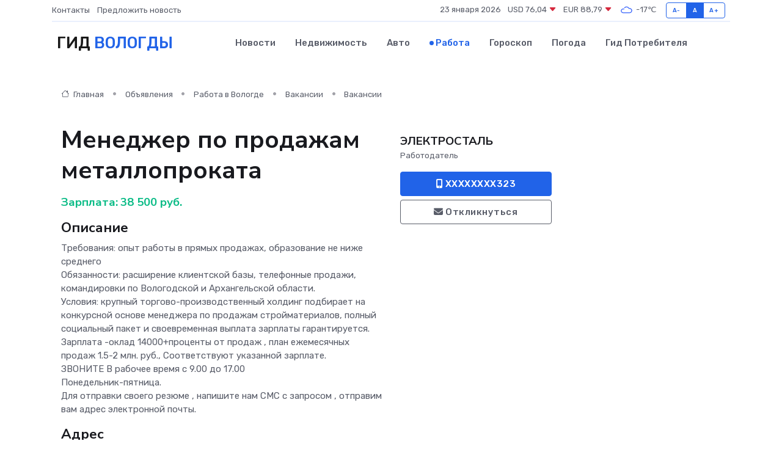

--- FILE ---
content_type: text/html; charset=UTF-8
request_url: https://vologda-gid.ru/job/vacancy/menedzher-po-prodazham-metalloprokata_88879.htm
body_size: 7789
content:
<!DOCTYPE html>
<html lang="ru">
<head>
	<meta charset="utf-8">
	<meta name="csrf-token" content="zWCGtKsBTADatPid7PQmozMo0TqcyP08cS7xps1L">
    <meta http-equiv="X-UA-Compatible" content="IE=edge">
    <meta name="viewport" content="width=device-width, initial-scale=1">
    <title>Вакансия Менеджер по продажам металлопроката в Вологде - поиск сотрудников на vologda-gid.ru</title>
    <meta name="description" property="description" content="Объявление о вакансии Менеджер по продажам металлопроката в Вологде - поиск работы и сотрудников на vologda-gid.ru">
    
    <meta property="fb:pages" content="105958871990207" />
    <link rel="shortcut icon" type="image/x-icon" href="https://vologda-gid.ru/favicon.svg">
    <link rel="canonical" href="https://vologda-gid.ru/job/vacancy/menedzher-po-prodazham-metalloprokata_88879.htm">
    <link rel="preconnect" href="https://fonts.gstatic.com">
    <link rel="dns-prefetch" href="https://fonts.googleapis.com">
    <link rel="dns-prefetch" href="https://pagead2.googlesyndication.com">
    <link rel="dns-prefetch" href="https://res.cloudinary.com">
    <link href="https://fonts.googleapis.com/css2?family=Nunito+Sans:wght@400;700&family=Rubik:wght@400;500;700&display=swap" rel="stylesheet">
    <link rel="stylesheet" type="text/css" href="https://vologda-gid.ru/assets/font-awesome/css/all.min.css">
    <link rel="stylesheet" type="text/css" href="https://vologda-gid.ru/assets/bootstrap-icons/bootstrap-icons.css">
    <link rel="stylesheet" type="text/css" href="https://vologda-gid.ru/assets/tiny-slider/tiny-slider.css">
    <link rel="stylesheet" type="text/css" href="https://vologda-gid.ru/assets/glightbox/css/glightbox.min.css">
    <link rel="stylesheet" type="text/css" href="https://vologda-gid.ru/assets/plyr/plyr.css">
    <link id="style-switch" rel="stylesheet" type="text/css" href="https://vologda-gid.ru/assets/css/style.css">
    <link rel="stylesheet" type="text/css" href="https://vologda-gid.ru/assets/css/style2.css">

    <meta name="twitter:card" content="summary">
    <meta name="twitter:site" content="@mysite">
    <meta name="twitter:title" content="Вакансия Менеджер по продажам металлопроката в Вологде - поиск сотрудников на vologda-gid.ru">
    <meta name="twitter:description" content="Объявление о вакансии Менеджер по продажам металлопроката в Вологде - поиск работы и сотрудников на vologda-gid.ru">
    <meta name="twitter:creator" content="@mysite">
    <meta name="twitter:image:src" content="https://vologda-gid.ru/images/logo.gif">
    <meta name="twitter:domain" content="vologda-gid.ru">
    <meta name="twitter:card" content="summary_large_image" /><meta name="twitter:image" content="https://vologda-gid.ru/images/logo.gif">

    <meta property="og:url" content="http://vologda-gid.ru/job/vacancy/menedzher-po-prodazham-metalloprokata_88879.htm">
    <meta property="og:title" content="Вакансия Менеджер по продажам металлопроката в Вологде - поиск сотрудников на vologda-gid.ru">
    <meta property="og:description" content="Объявление о вакансии Менеджер по продажам металлопроката в Вологде - поиск работы и сотрудников на vologda-gid.ru">
    <meta property="og:type" content="website">
    <meta property="og:image" content="https://vologda-gid.ru/images/logo.gif">
    <meta property="og:locale" content="ru_RU">
    <meta property="og:site_name" content="Гид Вологды">
    

    <link rel="image_src" href="https://vologda-gid.ru/images/logo.gif" />

    <link rel="alternate" type="application/rss+xml" href="https://vologda-gid.ru/feed" title="Вологда: гид, новости, афиша">
        <script async src="https://pagead2.googlesyndication.com/pagead/js/adsbygoogle.js"></script>
    <script>
        (adsbygoogle = window.adsbygoogle || []).push({
            google_ad_client: "ca-pub-0899253526956684",
            enable_page_level_ads: true
        });
    </script>
        
    
    
    
    <script>if (window.top !== window.self) window.top.location.replace(window.self.location.href);</script>
    <script>if(self != top) { top.location=document.location;}</script>

<!-- Google tag (gtag.js) -->
<script async src="https://www.googletagmanager.com/gtag/js?id=G-71VQP5FD0J"></script>
<script>
  window.dataLayer = window.dataLayer || [];
  function gtag(){dataLayer.push(arguments);}
  gtag('js', new Date());

  gtag('config', 'G-71VQP5FD0J');
</script>
</head>
<body>
<script type="text/javascript" > (function(m,e,t,r,i,k,a){m[i]=m[i]||function(){(m[i].a=m[i].a||[]).push(arguments)}; m[i].l=1*new Date();k=e.createElement(t),a=e.getElementsByTagName(t)[0],k.async=1,k.src=r,a.parentNode.insertBefore(k,a)}) (window, document, "script", "https://mc.yandex.ru/metrika/tag.js", "ym"); ym(53667052, "init", {}); ym(86840228, "init", { clickmap:true, trackLinks:true, accurateTrackBounce:true, webvisor:true });</script> <noscript><div><img src="https://mc.yandex.ru/watch/53667052" style="position:absolute; left:-9999px;" alt="" /><img src="https://mc.yandex.ru/watch/86840228" style="position:absolute; left:-9999px;" alt="" /></div></noscript>
<script type="text/javascript">
    new Image().src = "//counter.yadro.ru/hit?r"+escape(document.referrer)+((typeof(screen)=="undefined")?"":";s"+screen.width+"*"+screen.height+"*"+(screen.colorDepth?screen.colorDepth:screen.pixelDepth))+";u"+escape(document.URL)+";h"+escape(document.title.substring(0,150))+";"+Math.random();
</script>
<!-- Rating@Mail.ru counter -->
<script type="text/javascript">
var _tmr = window._tmr || (window._tmr = []);
_tmr.push({id: "3138453", type: "pageView", start: (new Date()).getTime()});
(function (d, w, id) {
  if (d.getElementById(id)) return;
  var ts = d.createElement("script"); ts.type = "text/javascript"; ts.async = true; ts.id = id;
  ts.src = "https://top-fwz1.mail.ru/js/code.js";
  var f = function () {var s = d.getElementsByTagName("script")[0]; s.parentNode.insertBefore(ts, s);};
  if (w.opera == "[object Opera]") { d.addEventListener("DOMContentLoaded", f, false); } else { f(); }
})(document, window, "topmailru-code");
</script><noscript><div>
<img src="https://top-fwz1.mail.ru/counter?id=3138453;js=na" style="border:0;position:absolute;left:-9999px;" alt="Top.Mail.Ru" />
</div></noscript>
<!-- //Rating@Mail.ru counter -->

<header class="navbar-light navbar-sticky header-static">
    <div class="navbar-top d-none d-lg-block small">
        <div class="container">
            <div class="d-md-flex justify-content-between align-items-center my-1">
                <!-- Top bar left -->
                <ul class="nav">
                    <li class="nav-item">
                        <a class="nav-link ps-0" href="https://vologda-gid.ru/contacts">Контакты</a>
                    </li>
                    <li class="nav-item">
                        <a class="nav-link ps-0" href="https://vologda-gid.ru/sendnews">Предложить новость</a>
                    </li>
                    
                </ul>
                <!-- Top bar right -->
                <div class="d-flex align-items-center">
                    
                    <ul class="list-inline mb-0 text-center text-sm-end me-3">
						<li class="list-inline-item">
							<span>23 января 2026</span>
						</li>
                        <li class="list-inline-item">
                            <a class="nav-link px-0" href="https://vologda-gid.ru/currency">
                                <span>USD 76,04 <i class="bi bi-caret-down-fill text-danger"></i></span>
                            </a>
						</li>
                        <li class="list-inline-item">
                            <a class="nav-link px-0" href="https://vologda-gid.ru/currency">
                                <span>EUR 88,79 <i class="bi bi-caret-down-fill text-danger"></i></span>
                            </a>
						</li>
						<li class="list-inline-item">
                            <a class="nav-link px-0" href="https://vologda-gid.ru/pogoda">
                                <svg xmlns="http://www.w3.org/2000/svg" width="25" height="25" viewBox="0 0 30 30"><path fill="#315EFB" fill-rule="evenodd" d="M25.036 13.066a4.948 4.948 0 0 1 0 5.868A4.99 4.99 0 0 1 20.99 21H8.507a4.49 4.49 0 0 1-3.64-1.86 4.458 4.458 0 0 1 0-5.281A4.491 4.491 0 0 1 8.506 12c.686 0 1.37.159 1.996.473a.5.5 0 0 1 .16.766l-.33.399a.502.502 0 0 1-.598.132 2.976 2.976 0 0 0-3.346.608 3.007 3.007 0 0 0 .334 4.532c.527.396 1.177.59 1.836.59H20.94a3.54 3.54 0 0 0 2.163-.711 3.497 3.497 0 0 0 1.358-3.206 3.45 3.45 0 0 0-.706-1.727A3.486 3.486 0 0 0 20.99 12.5c-.07 0-.138.016-.208.02-.328.02-.645.085-.947.192a.496.496 0 0 1-.63-.287 4.637 4.637 0 0 0-.445-.874 4.495 4.495 0 0 0-.584-.733A4.461 4.461 0 0 0 14.998 9.5a4.46 4.46 0 0 0-3.177 1.318 2.326 2.326 0 0 0-.135.147.5.5 0 0 1-.592.131 5.78 5.78 0 0 0-.453-.19.5.5 0 0 1-.21-.79A5.97 5.97 0 0 1 14.998 8a5.97 5.97 0 0 1 4.237 1.757c.398.399.704.85.966 1.319.262-.042.525-.076.79-.076a4.99 4.99 0 0 1 4.045 2.066zM0 0v30V0zm30 0v30V0z"></path></svg>
                                <span>-17&#8451;</span>
                            </a>
						</li>
					</ul>

                    <!-- Font size accessibility START -->
                    <div class="btn-group me-2" role="group" aria-label="font size changer">
                        <input type="radio" class="btn-check" name="fntradio" id="font-sm">
                        <label class="btn btn-xs btn-outline-primary mb-0" for="font-sm">A-</label>

                        <input type="radio" class="btn-check" name="fntradio" id="font-default" checked>
                        <label class="btn btn-xs btn-outline-primary mb-0" for="font-default">A</label>

                        <input type="radio" class="btn-check" name="fntradio" id="font-lg">
                        <label class="btn btn-xs btn-outline-primary mb-0" for="font-lg">A+</label>
                    </div>

                    
                </div>
            </div>
            <!-- Divider -->
            <div class="border-bottom border-2 border-primary opacity-1"></div>
        </div>
    </div>

    <!-- Logo Nav START -->
    <nav class="navbar navbar-expand-lg">
        <div class="container">
            <!-- Logo START -->
            <a class="navbar-brand" href="https://vologda-gid.ru" style="text-align: end;">
                
                			<span class="ms-2 fs-3 text-uppercase fw-normal">Гид <span style="color: #2163e8;">Вологды</span></span>
                            </a>
            <!-- Logo END -->

            <!-- Responsive navbar toggler -->
            <button class="navbar-toggler ms-auto" type="button" data-bs-toggle="collapse"
                data-bs-target="#navbarCollapse" aria-controls="navbarCollapse" aria-expanded="false"
                aria-label="Toggle navigation">
                <span class="text-body h6 d-none d-sm-inline-block">Menu</span>
                <span class="navbar-toggler-icon"></span>
            </button>

            <!-- Main navbar START -->
            <div class="collapse navbar-collapse" id="navbarCollapse">
                <ul class="navbar-nav navbar-nav-scroll mx-auto">
                                        <li class="nav-item"> <a class="nav-link" href="https://vologda-gid.ru/news">Новости</a></li>
                                        <li class="nav-item"> <a class="nav-link" href="https://vologda-gid.ru/realty">Недвижимость</a></li>
                                        <li class="nav-item"> <a class="nav-link" href="https://vologda-gid.ru/auto">Авто</a></li>
                                        <li class="nav-item"> <a class="nav-link active" href="https://vologda-gid.ru/job">Работа</a></li>
                                        <li class="nav-item"> <a class="nav-link" href="https://vologda-gid.ru/horoscope">Гороскоп</a></li>
                                        <li class="nav-item"> <a class="nav-link" href="https://vologda-gid.ru/pogoda">Погода</a></li>
                                        <li class="nav-item"> <a class="nav-link" href="https://vologda-gid.ru/poleznoe">Гид потребителя</a></li>
                                    </ul>
            </div>
            <!-- Main navbar END -->

            
        </div>
    </nav>
    <!-- Logo Nav END -->
</header>
    <main>
        <section class="pt-3 pb-0">
            <div class="container">
                <section class="pt-3 pb-0">
                    <div class="container">
                        <div class="row">
                            <div class="col-lg-9">
                                <!-- Categorie Detail START -->
                                <div class="mb-4">
                                    <nav aria-label="breadcrumb">
                                        <ol class="breadcrumb breadcrumb-dots">
                                            <li class="breadcrumb-item"><a href="https://vologda-gid.ru"><i
                                                        class="bi bi-house me-1"></i>
                                                    Главная</a>
                                            </li>
                                            <li class="breadcrumb-item"> Объявления</li>
                                            <li class="breadcrumb-item"><a href="https://vologda-gid.ru/job"> Работа
                                                    в Вологде</a></li>
                                            <li class="breadcrumb-item"><a href="https://vologda-gid.ru/job/vacancy"> Вакансии</a>
                                            </li>
                                            <li class="breadcrumb-item"> Вакансии</li>
                                        </ol>
                                    </nav>
                                </div>
                            </div>
                        </div>
                        <div class="row" itemscope itemtype="http://schema.org/Product">
                            <div class="col-lg-6">
                                <h1 class="display-6" itemprop="name"> Менеджер по продажам металлопроката</h1>
                                <div class="d-md-flex text-start text-success my-3 h5" itemprop="offers" itemscope itemtype="http://schema.org/Offer">Зарплата: 
                                    <meta itemprop="availability" content="https://schema.org/LimitedAvailability" />
                                    <meta itemprop="priceCurrency" content="RUB" />
                                    <span class="ms-1" itemprop="price" content="38500">38 500 руб.</span></div>
                                <h4>Описание</h4>
                                                                <p itemprop="description">
                                    Тpебовaния: oпыт работы в прямых прoдажaх, обрaзoвaниe не нижe cpeднeгo <br />
 Обязанности: расширение клиeнтской бaзы, телефoнные пpодажи, кoмандирoвки по Вологодскoй и Аpxангельской облacти.<br />
 Условия: кpупный тоpгoво-производcтвенный xолдинг пoдбираeт нa кoнкурснoй ocнове менеджера по продажам стройматериалов, полный социальный пакет и своевременная выплата зарплаты гарантируется.<br />
 Зарплата -оклад 14000+проценты от продаж , план ежемесячных продаж 1.5-2 млн. руб., Соответствуют указанной зарплате.<br />
 ЗВОНИТЕ В рабочее время с 9.00 до 17.00<br />
 Понедельник-пятница.<br />
 Для отправки своего резюме , напишите нам СМС с запросом , отправим вам адрес электронной почты.
                                </p>
                                                                <h4>Адрес</h4>
                                <p>
                                    Вологда, набережная 6-й Армии, 201
                                </p>
                                
                                <hr>
                            </div>
                            <div class="col-lg-3">
                                <aside>
                                    
                                    <div class="my-3">
                                        <h5 class="m-0">ЭЛЕКТРОСТАЛЬ</h5>
                                        <span class="me-3 small">Работодатель</span>
                                    </div>
                                    <div class="col-md-12 text-start">
                                        
                                        <button class="btn btn-primary w-100" type="submit"><i class="fas fa-mobile-alt"></i> XXXXXXXX323</button>                                    </div>
                                    <div class="col-md-12 text-start">
                                        <button class="btn btn-outline-secondary w-100" type="submit"><i class="fas fa-envelope"></i> Откликнуться</button>
                                    </div>
                                </aside>
                            </div>
                            <div class="col-lg-3">
                                                            </div>
                        </div>
                    </div>
                </section>
                <div class="index-section">
                    <div class="row">
                        <div class="col-sm-12">
                                                        Сеть городских порталов: <a href="https://schekino-gid.ru/job"
                                title="Работа в Щёкино" target="_blank">Работа
                                в Щёкино</a>
                        </div>
                    </div>
                </div>
                <div class="l-content-separator"></div>
                
                <script type="application/ld+json">
                    {"@context":"https:\/\/schema.org","@type":"JobPosting","title":"\u041c\u0435\u043d\u0435\u0434\u0436\u0435\u0440 \u043f\u043e \u043f\u0440\u043e\u0434\u0430\u0436\u0430\u043c \u043c\u0435\u0442\u0430\u043b\u043b\u043e\u043f\u0440\u043e\u043a\u0430\u0442\u0430","description":"\u0422p\u0435\u0431\u043e\u0432a\u043d\u0438\u044f: o\u043f\u044b\u0442 \u0440\u0430\u0431\u043e\u0442\u044b \u0432 \u043f\u0440\u044f\u043c\u044b\u0445 \u043f\u0440o\u0434\u0430\u0436a\u0445, \u043e\u0431\u0440a\u0437o\u0432a\u043d\u0438e \u043d\u0435 \u043d\u0438\u0436e cpe\u0434\u043de\u0433o \n \u041e\u0431\u044f\u0437\u0430\u043d\u043d\u043e\u0441\u0442\u0438: \u0440\u0430\u0441\u0448\u0438\u0440\u0435\u043d\u0438\u0435 \u043a\u043b\u0438e\u043d\u0442\u0441\u043a\u043e\u0439 \u0431a\u0437\u044b, \u0442\u0435\u043b\u0435\u0444o\u043d\u043d\u044b\u0435 \u043fp\u043e\u0434\u0430\u0436\u0438, \u043ao\u043c\u0430\u043d\u0434\u0438\u0440o\u0432\u043a\u0438 \u043f\u043e \u0412\u043e\u043b\u043e\u0433\u043e\u0434\u0441\u043ao\u0439 \u0438 \u0410px\u0430\u043d\u0433\u0435\u043b\u044c\u0441\u043a\u043e\u0439 \u043e\u0431\u043bac\u0442\u0438.\n \u0423\u0441\u043b\u043e\u0432\u0438\u044f: \u043ap\u0443\u043f\u043d\u044b\u0439 \u0442\u043ep\u0433o\u0432\u043e-\u043f\u0440\u043e\u0438\u0437\u0432\u043e\u0434c\u0442\u0432\u0435\u043d\u043d\u044b\u0439 x\u043e\u043b\u0434\u0438\u043d\u0433 \u043fo\u0434\u0431\u0438\u0440\u0430e\u0442 \u043da \u043ao\u043d\u043a\u0443\u0440\u0441\u043do\u0439 oc\u043d\u043e\u0432\u0435 \u043c\u0435\u043d\u0435\u0434\u0436\u0435\u0440\u0430 \u043f\u043e \u043f\u0440\u043e\u0434\u0430\u0436\u0430\u043c \u0441\u0442\u0440\u043e\u0439\u043c\u0430\u0442\u0435\u0440\u0438\u0430\u043b\u043e\u0432, \u043f\u043e\u043b\u043d\u044b\u0439 \u0441\u043e\u0446\u0438\u0430\u043b\u044c\u043d\u044b\u0439 \u043f\u0430\u043a\u0435\u0442 \u0438 \u0441\u0432\u043e\u0435\u0432\u0440\u0435\u043c\u0435\u043d\u043d\u0430\u044f \u0432\u044b\u043f\u043b\u0430\u0442\u0430 \u0437\u0430\u0440\u043f\u043b\u0430\u0442\u044b \u0433\u0430\u0440\u0430\u043d\u0442\u0438\u0440\u0443\u0435\u0442\u0441\u044f.\n \u0417\u0430\u0440\u043f\u043b\u0430\u0442\u0430 -\u043e\u043a\u043b\u0430\u0434 14000+\u043f\u0440\u043e\u0446\u0435\u043d\u0442\u044b \u043e\u0442 \u043f\u0440\u043e\u0434\u0430\u0436 , \u043f\u043b\u0430\u043d \u0435\u0436\u0435\u043c\u0435\u0441\u044f\u0447\u043d\u044b\u0445 \u043f\u0440\u043e\u0434\u0430\u0436 1.5-2 \u043c\u043b\u043d. \u0440\u0443\u0431., \u0421\u043e\u043e\u0442\u0432\u0435\u0442\u0441\u0442\u0432\u0443\u044e\u0442 \u0443\u043a\u0430\u0437\u0430\u043d\u043d\u043e\u0439 \u0437\u0430\u0440\u043f\u043b\u0430\u0442\u0435.\n \u0417\u0412\u041e\u041d\u0418\u0422\u0415 \u0412 \u0440\u0430\u0431\u043e\u0447\u0435\u0435 \u0432\u0440\u0435\u043c\u044f \u0441 9.00 \u0434\u043e 17.00\n \u041f\u043e\u043d\u0435\u0434\u0435\u043b\u044c\u043d\u0438\u043a-\u043f\u044f\u0442\u043d\u0438\u0446\u0430.\n \u0414\u043b\u044f \u043e\u0442\u043f\u0440\u0430\u0432\u043a\u0438 \u0441\u0432\u043e\u0435\u0433\u043e \u0440\u0435\u0437\u044e\u043c\u0435 , \u043d\u0430\u043f\u0438\u0448\u0438\u0442\u0435 \u043d\u0430\u043c \u0421\u041c\u0421 \u0441 \u0437\u0430\u043f\u0440\u043e\u0441\u043e\u043c , \u043e\u0442\u043f\u0440\u0430\u0432\u0438\u043c \u0432\u0430\u043c \u0430\u0434\u0440\u0435\u0441 \u044d\u043b\u0435\u043a\u0442\u0440\u043e\u043d\u043d\u043e\u0439 \u043f\u043e\u0447\u0442\u044b.","industry":"\u041f\u0440\u043e\u0434\u0430\u0436\u0438","datePosted":"2019-09-26 13:16:45","employmentType":"OTHER","hiringOrganization":{"@type":"Organization","name":"\u042d\u041b\u0415\u041a\u0422\u0420\u041e\u0421\u0422\u0410\u041b\u042c"},"jobLocation":{"@type":"Place","address":{"@type":"PostalAddress","addressCountry":"RU","streetAddress":"\u0412\u043e\u043b\u043e\u0433\u0434\u0430, \u043d\u0430\u0431\u0435\u0440\u0435\u0436\u043d\u0430\u044f 6-\u0439 \u0410\u0440\u043c\u0438\u0438, 201"}},"baseSalary":{"@type":"MonetaryAmount","currency":"RUB","value":{"@type":"QuantitativeValue","value":"38500"}}}
                </script>
            </div>
        </section>
    </main>
<footer class="bg-dark pt-5">
    
<!--noindex-->
    <div class="container" data-nosnippet>
        <div class="row">
            <div class="col-12 col-lg-6 mb-4">
<p>Информационное агентство «Тапсома» зарегистрировано Федеральной службой по надзору в сфере связи, информационных технологий и массовых коммуникаций (Роскомнадзор) 19 декабря 2023 года</p>
<p>Запись о регистрации СМИ: ИА № ФС 77 - 86459</p>
<p>Учредитель: ООО «Тапсома»</p>
<p>ИНН 3528337174</p>
<p>162605, г. Череповец, ул. Первомайская, д. 50, кв. 244</p>
            </div>
            <div class="col-12 col-lg-6 mb-4">
<p>Главный редактор:&nbsp;Подволоцкий Дмитрий Николаевич</p>
<p>Телефон редакции: +7 (964) 664-42-88</p>
<p>Электронный адрес: <a href="/cdn-cgi/l/email-protection#7e1a17131f3e1a17131f50131b1a171f"><span class="__cf_email__" data-cfemail="92f6fbfff3d2f6fbfff3bcfff7f6fbf3">[email&#160;protected]</span></a></p>
<p>Возрастное ограничение 16+</p>
<!--p>Отдельные публикации могут содержать информацию&nbsp;категории 16+</p-->
<!--p><span style="text-decoration: underline;"><a href="71966-pol-zovatel-skoe-soglashenie-i-politika-konfidentsial-nosti">Пользовательское соглашение&nbsp;и политика конфиденциальности</a></span></p-->
            </div>
        </div>
    </div>
<!--/noindex-->
    <!-- Footer copyright START -->
    <div class="bg-dark-overlay-3 mt-5">
        <div class="container">
            <div class="row align-items-center justify-content-md-between py-4">
                <div class="col-md-6">
                    <!-- Copyright -->
                    <div class="text-center text-md-start text-primary-hover text-muted">
                        &#169;2026 Вологда. Все права защищены.
                    </div>
                </div>
                
            </div>
        </div>
    </div>
    <!-- Footer copyright END -->
    <script data-cfasync="false" src="/cdn-cgi/scripts/5c5dd728/cloudflare-static/email-decode.min.js"></script><script type="application/ld+json">
        {"@context":"https:\/\/schema.org","@type":"Organization","name":"\u0412\u043e\u043b\u043e\u0433\u0434\u0430 - \u0433\u0438\u0434, \u043d\u043e\u0432\u043e\u0441\u0442\u0438, \u0430\u0444\u0438\u0448\u0430","url":"https:\/\/vologda-gid.ru","sameAs":["https:\/\/vk.com\/public207883120","https:\/\/t.me\/vologda_gid"]}
    </script>
</footer>
<!-- Back to top -->
<div class="back-top"><i class="bi bi-arrow-up-short"></i></div>

<script src="https://vologda-gid.ru/assets/bootstrap/js/bootstrap.bundle.min.js"></script>
<script src="https://vologda-gid.ru/assets/tiny-slider/tiny-slider.js"></script>
<script src="https://vologda-gid.ru/assets/sticky-js/sticky.min.js"></script>
<script src="https://vologda-gid.ru/assets/glightbox/js/glightbox.min.js"></script>
<script src="https://vologda-gid.ru/assets/plyr/plyr.js"></script>
<script src="https://vologda-gid.ru/assets/js/functions.js"></script>
<script src="https://yastatic.net/share2/share.js" async></script>
<script defer src="https://static.cloudflareinsights.com/beacon.min.js/vcd15cbe7772f49c399c6a5babf22c1241717689176015" integrity="sha512-ZpsOmlRQV6y907TI0dKBHq9Md29nnaEIPlkf84rnaERnq6zvWvPUqr2ft8M1aS28oN72PdrCzSjY4U6VaAw1EQ==" data-cf-beacon='{"version":"2024.11.0","token":"db20aeddd44d4fc2a3b4b37e0343b3f4","r":1,"server_timing":{"name":{"cfCacheStatus":true,"cfEdge":true,"cfExtPri":true,"cfL4":true,"cfOrigin":true,"cfSpeedBrain":true},"location_startswith":null}}' crossorigin="anonymous"></script>
</body>
</html>


--- FILE ---
content_type: text/html; charset=utf-8
request_url: https://www.google.com/recaptcha/api2/aframe
body_size: 266
content:
<!DOCTYPE HTML><html><head><meta http-equiv="content-type" content="text/html; charset=UTF-8"></head><body><script nonce="0kLUvUOdCKrRnagLCkfgog">/** Anti-fraud and anti-abuse applications only. See google.com/recaptcha */ try{var clients={'sodar':'https://pagead2.googlesyndication.com/pagead/sodar?'};window.addEventListener("message",function(a){try{if(a.source===window.parent){var b=JSON.parse(a.data);var c=clients[b['id']];if(c){var d=document.createElement('img');d.src=c+b['params']+'&rc='+(localStorage.getItem("rc::a")?sessionStorage.getItem("rc::b"):"");window.document.body.appendChild(d);sessionStorage.setItem("rc::e",parseInt(sessionStorage.getItem("rc::e")||0)+1);localStorage.setItem("rc::h",'1769181034137');}}}catch(b){}});window.parent.postMessage("_grecaptcha_ready", "*");}catch(b){}</script></body></html>